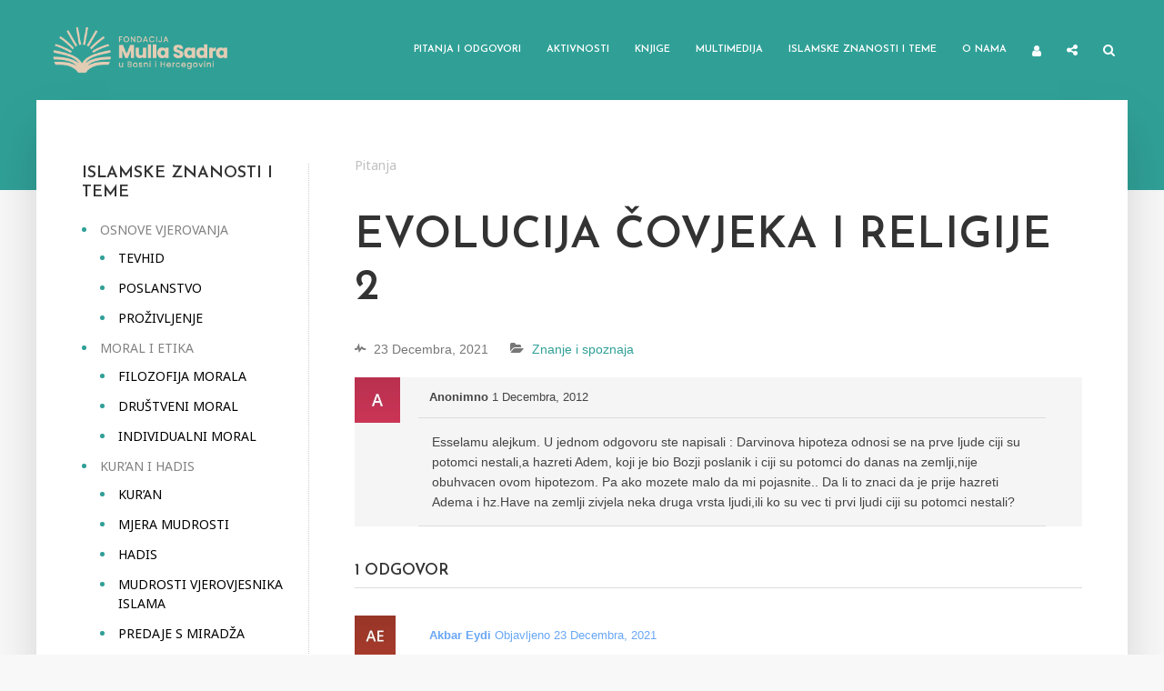

--- FILE ---
content_type: application/javascript
request_url: https://mullasadra.ba/wp-content/plugins/anspress-question-answer/assets/js/notifications.js?ver=4.3.0
body_size: 948
content:
/**
 * Javascript code for AnsPress notifications dropdown.
 *
 * @since 4.0.0
 * @package AnsPress
 * @author Rahul Aryan
 * @license GPL 3+
 */

(function ($) {
	AnsPress.models.Notification = Backbone.Model.extend({
		idAttribute: 'ID',
		defaults: {
			'ID': '',
			'verb': '',
			'verb_label': '',
			'icon': '',
			'avatar': '',
			'hide_actor': '',
			'actor': '',
			'ref_title': '',
			'ref_type': '',
			'points': '',
			'date': '',
			'permalink': '',
			'seen': ''
		}
	});

	AnsPress.collections.Notifications = Backbone.Collection.extend({
		model: AnsPress.models.Notification
	});

	AnsPress.views.Notification = Backbone.View.extend({
		id: function () {
			return 'noti-' + this.model.id;
		},
		template: "<div class=\"noti-item clearfix {{seen==1 ? 'seen' : 'unseen'}}\"><# if(ref_type === 'reputation') { #>  <div class=\"ap-noti-rep<# if(points < 1) { #> negative<# } #>\">{{points}}</div><# } else if(hide_actor) { #><div class=\"ap-noti-icon {{icon}}\"></div><# } else { #><div class=\"ap-noti-avatar\">{{{avatar}}}</div><# } #><a class=\"ap-noti-inner\" href=\"{{permalink}}\"><# if(ref_type !== 'reputation'){ #><strong class=\"ap-not-actor\">{{actor}}</strong><# } #> {{verb_label}} <strong class=\"ap-not-ref\">{{ref_title}}</strong><time class=\"ap-noti-date\">{{date}}</time></a></div>",
		initialize: function (options) {
			this.model = options.model;
		},
		render: function () {
			var t = _.template(this.template);
			this.$el.html(t(this.model.toJSON()));
			return this;
		}
	});

	AnsPress.views.Notifications = Backbone.View.extend({
		template: "<button class=\"ap-droptogg apicon-x\"></button><div class=\"ap-noti-head\">{{aplang.notifications}}<# if(total > 0) { #><i class=\"ap-noti-unseen\">{{total}}</i><a href=\"#\" class=\"ap-btn ap-btn-markall-read ap-btn-small\" apajaxbtn apquery=\"{{JSON.stringify(mark_args)}}\">{{aplang.mark_all_seen}}</a><# } #></div><div class=\"scroll-wrap\"></div>",
		initialize: function (options) {
			this.model = options.model;
			this.mark_args = options.mark_args;
			this.total = options.total;

			this.listenTo(this.model, 'add', this.newNoti);
			this.listenTo(AnsPress, 'notificationAllRead', this.allRead);
		},
		renderItem: function (notification) {
			var view = new AnsPress.views.Notification({ model: notification });
			this.$el.find('.scroll-wrap').append(view.render().$el);
			return view;
		},
		render: function () {
			var self = this;
			var t = _.template(this.template);
			this.$el.html(t({ 'mark_args': this.mark_args, 'total': this.total }));
			if (this.model.length > 0) {
				this.model.each(function (notification) {
					self.renderItem(notification);
				});
			}

			return this;
		},
		newNoti: function (noti) {
			this.renderItem(noti);
		},
		allRead: function () {
			this.total = 0;
			this.model.each(function (notification) {
				notification.set('seen', 1);
			});
			this.render();
		}
	});

	AnsPress.views.NotiDropdown = Backbone.View.extend({
		id: 'noti-dp',
		initialize: function (options) {
			//this.model = options.model;
			this.anchor = options.anchor;
			this.fetched = false;
		},
		dpPos: function () {
			var pos = this.anchor.offset();
			pos.top = pos.top + this.anchor.height();
			pos.left = pos.left - this.$el.width() + this.anchor.width()
			this.$el.css(pos);
		},
		fetchNoti: function (query, page) {
			if (this.fetched) {
				this.dpPos();
				return;
			}

			var self = this;
			AnsPress.ajax({
				data: ajaxurl + '?action=ap_ajax&ap_ajax_action=get_notifications',
				success: function (data) {
					self.fetched = true;
					if (data.success) {
						var notiModel = new AnsPress.collections.Notifications(data.notifications);
						var notificationsView = new AnsPress.views.Notifications({ model: notiModel, mark_args: data.mark_args, total: data.total });
						self.$el.html(notificationsView.render().$el);
						self.dpPos();
						self.$el.show();
					}
				}
			});
		},
		render: function () {
			this.$el.hide();
			return this;
		}
	});

	$(document).ready(function () {
		var anchor = $('a[href="#apNotifications"]');
		var dpView = new AnsPress.views.NotiDropdown({ anchor: anchor });
		$('body').append(dpView.render().$el);

		anchor.on('click', function (e) {
			e.preventDefault();
			dpView.fetchNoti();
			if (dpView.fetched)
				dpView.$el.toggle();
		});

		$(document).on('mouseup', function (e) {
			if (!anchor.is(e.target) && !dpView.$el.is(e.target) && dpView.$el.has(e.target).length === 0) {
				dpView.$el.hide();
			}
		});
	});

})(jQuery);
